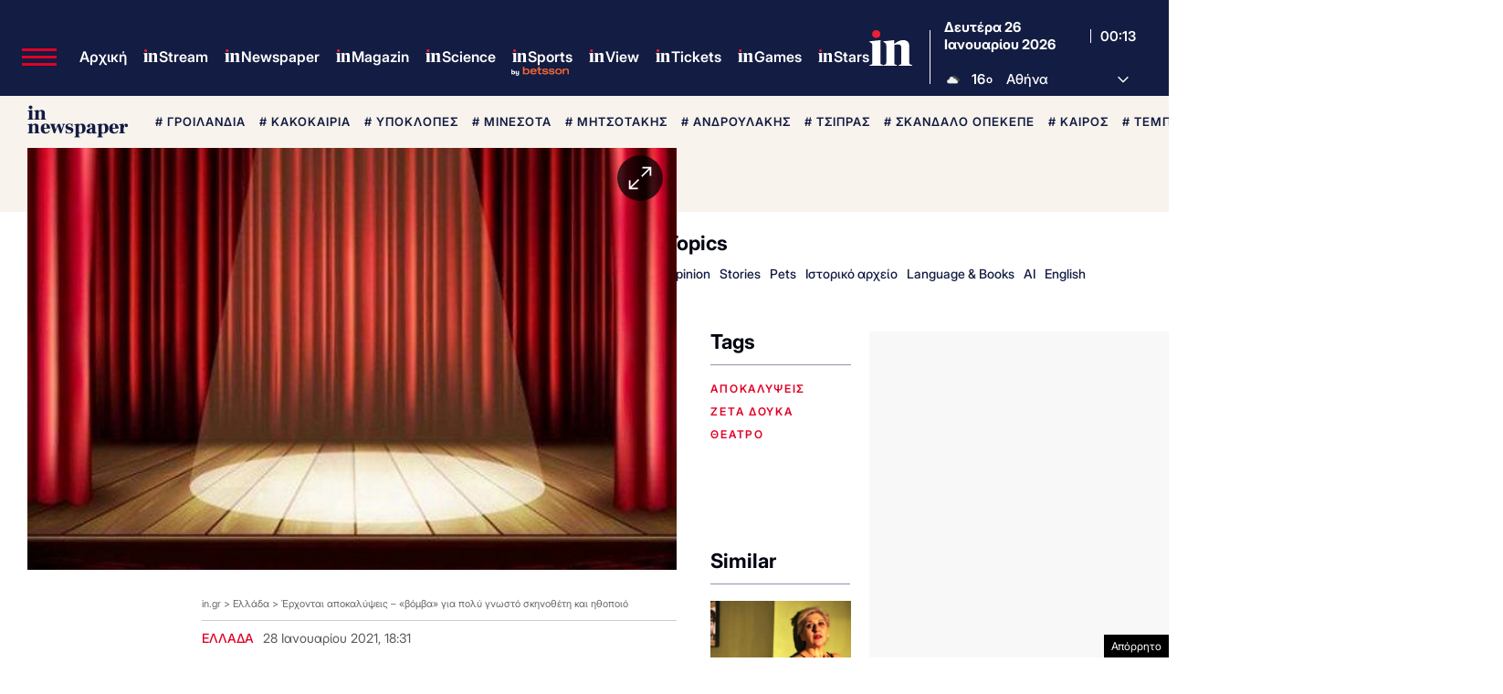

--- FILE ---
content_type: text/html; charset=utf-8
request_url: https://www.google.com/recaptcha/api2/aframe
body_size: 183
content:
<!DOCTYPE HTML><html><head><meta http-equiv="content-type" content="text/html; charset=UTF-8"></head><body><script nonce="QgKQTEmBljPtkwST8ekdFg">/** Anti-fraud and anti-abuse applications only. See google.com/recaptcha */ try{var clients={'sodar':'https://pagead2.googlesyndication.com/pagead/sodar?'};window.addEventListener("message",function(a){try{if(a.source===window.parent){var b=JSON.parse(a.data);var c=clients[b['id']];if(c){var d=document.createElement('img');d.src=c+b['params']+'&rc='+(localStorage.getItem("rc::a")?sessionStorage.getItem("rc::b"):"");window.document.body.appendChild(d);sessionStorage.setItem("rc::e",parseInt(sessionStorage.getItem("rc::e")||0)+1);localStorage.setItem("rc::h",'1769386433992');}}}catch(b){}});window.parent.postMessage("_grecaptcha_ready", "*");}catch(b){}</script></body></html>

--- FILE ---
content_type: application/javascript; charset=utf-8
request_url: https://fundingchoicesmessages.google.com/f/AGSKWxUCrsd-gQ64tMcbRgsnjjwqbzBN-eLQHKJ8PNrjbI5NsglEaMMDRca_-YoNWDqVMcibhjxvp7qcg2qt88ua8BoAcPjkMJu28BgQ2WbIv7A7X9SxB-tpE9HDFaSjve68Q2vFPJBrTmCE98zY0L-Pd6dkqSkmwji0FyqZ-F_hUUzvam-QZWYwgQqErqTN/_/affiliate/promo-=468x60&/GetADVOverlay./google-afc._topad.
body_size: -1289
content:
window['29d941ad-b602-45e3-b98f-04cd495e6321'] = true;